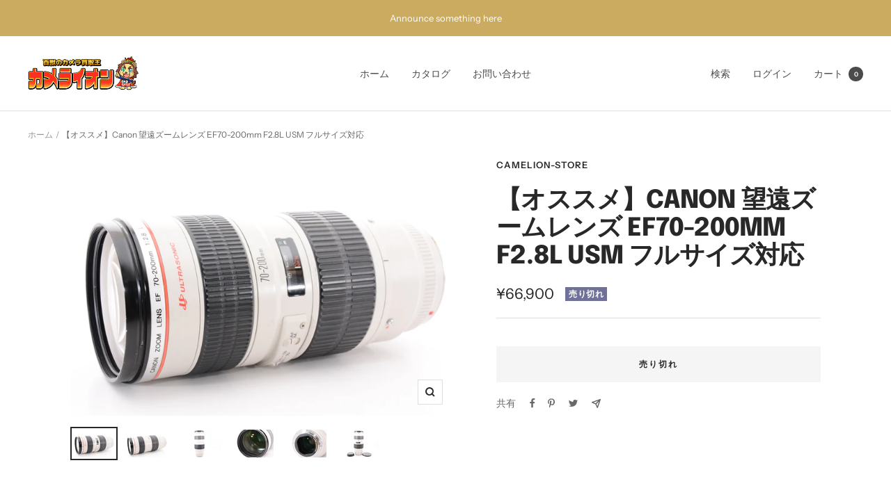

--- FILE ---
content_type: text/javascript; charset=utf-8
request_url: https://camelion-store.com/products/t1878.js
body_size: 1109
content:
{"id":7068837281931,"title":"【オススメ】Canon 望遠ズームレンズ EF70-200mm F2.8L USM フルサイズ対応","handle":"t1878","description":"【B品】★【動作1ケ月全額返金保証付】≪送料無料≫   【外観状態】スレ、キズ、塗装ハゲ【レンズ光学】小チリ【ファインダー光学】【動作】基本動作の確認とれました。【特記事項】塗装色塗りあり。レンズ内光学きれいです。【付属品】写真に写っているものが全てです。※中古商品のため軽度なスレや小キズ、使用感がある場合がございます。ご了承くださいませ。※上記【付属品】に記載のないものは付属しません。◆当店は安心安全で顧客満足モットーのお店でございます。お客様の安心のために全てのシリアルナンバーと写真を控え警察署に届けております。よい商品をお届けいたしますのでどうぞよろしくお願い致します。","published_at":"2023-01-05T16:43:09+09:00","created_at":"2023-01-05T16:43:07+09:00","vendor":"camelion-store","type":"","tags":["CANON","キヤノン","交換レンズ"],"price":6690000,"price_min":6690000,"price_max":6690000,"available":false,"price_varies":false,"compare_at_price":null,"compare_at_price_min":0,"compare_at_price_max":0,"compare_at_price_varies":false,"variants":[{"id":41167447064715,"title":"Default Title","option1":"Default Title","option2":null,"option3":null,"sku":"t1878","requires_shipping":true,"taxable":true,"featured_image":null,"available":false,"name":"【オススメ】Canon 望遠ズームレンズ EF70-200mm F2.8L USM フルサイズ対応","public_title":null,"options":["Default Title"],"price":6690000,"weight":0,"compare_at_price":null,"inventory_management":"shopify","barcode":null,"requires_selling_plan":false,"selling_plan_allocations":[]}],"images":["\/\/cdn.shopify.com\/s\/files\/1\/0572\/7705\/5115\/products\/tim90ZIt2UeDOELflhjRXYjUSD0tC9w9hAXMZsOf.jpg?v=1672904587","\/\/cdn.shopify.com\/s\/files\/1\/0572\/7705\/5115\/products\/SnOzjLcreteE1ALeQKgxBoLPCE3I8Fmua8u9GDvR.jpg?v=1672904587","\/\/cdn.shopify.com\/s\/files\/1\/0572\/7705\/5115\/products\/NAMxoOTFCSPLo2qzIRLeFmaIFusnl65A4srDwVG4.jpg?v=1672904587","\/\/cdn.shopify.com\/s\/files\/1\/0572\/7705\/5115\/products\/tEj54A3bIkZK4Di9Q8udKcqQNBAwtXOEkdv7byaB.jpg?v=1672904587","\/\/cdn.shopify.com\/s\/files\/1\/0572\/7705\/5115\/products\/VDDdVWCXETFrbioOIjiUV0qBTNTHyvtr4kTLAdz6.jpg?v=1672904587","\/\/cdn.shopify.com\/s\/files\/1\/0572\/7705\/5115\/products\/82i9TDtNEUljHSeizGuUzYtzX2KuChYO5wiu8nEs.jpg?v=1672904587"],"featured_image":"\/\/cdn.shopify.com\/s\/files\/1\/0572\/7705\/5115\/products\/tim90ZIt2UeDOELflhjRXYjUSD0tC9w9hAXMZsOf.jpg?v=1672904587","options":[{"name":"Title","position":1,"values":["Default Title"]}],"url":"\/products\/t1878","media":[{"alt":null,"id":23957731475595,"position":1,"preview_image":{"aspect_ratio":1.496,"height":2000,"width":2992,"src":"https:\/\/cdn.shopify.com\/s\/files\/1\/0572\/7705\/5115\/products\/tim90ZIt2UeDOELflhjRXYjUSD0tC9w9hAXMZsOf.jpg?v=1672904587"},"aspect_ratio":1.496,"height":2000,"media_type":"image","src":"https:\/\/cdn.shopify.com\/s\/files\/1\/0572\/7705\/5115\/products\/tim90ZIt2UeDOELflhjRXYjUSD0tC9w9hAXMZsOf.jpg?v=1672904587","width":2992},{"alt":null,"id":23957731508363,"position":2,"preview_image":{"aspect_ratio":1.496,"height":2000,"width":2992,"src":"https:\/\/cdn.shopify.com\/s\/files\/1\/0572\/7705\/5115\/products\/SnOzjLcreteE1ALeQKgxBoLPCE3I8Fmua8u9GDvR.jpg?v=1672904587"},"aspect_ratio":1.496,"height":2000,"media_type":"image","src":"https:\/\/cdn.shopify.com\/s\/files\/1\/0572\/7705\/5115\/products\/SnOzjLcreteE1ALeQKgxBoLPCE3I8Fmua8u9GDvR.jpg?v=1672904587","width":2992},{"alt":null,"id":23957731541131,"position":3,"preview_image":{"aspect_ratio":1.496,"height":2000,"width":2992,"src":"https:\/\/cdn.shopify.com\/s\/files\/1\/0572\/7705\/5115\/products\/NAMxoOTFCSPLo2qzIRLeFmaIFusnl65A4srDwVG4.jpg?v=1672904587"},"aspect_ratio":1.496,"height":2000,"media_type":"image","src":"https:\/\/cdn.shopify.com\/s\/files\/1\/0572\/7705\/5115\/products\/NAMxoOTFCSPLo2qzIRLeFmaIFusnl65A4srDwVG4.jpg?v=1672904587","width":2992},{"alt":null,"id":23957731573899,"position":4,"preview_image":{"aspect_ratio":1.496,"height":2000,"width":2992,"src":"https:\/\/cdn.shopify.com\/s\/files\/1\/0572\/7705\/5115\/products\/tEj54A3bIkZK4Di9Q8udKcqQNBAwtXOEkdv7byaB.jpg?v=1672904587"},"aspect_ratio":1.496,"height":2000,"media_type":"image","src":"https:\/\/cdn.shopify.com\/s\/files\/1\/0572\/7705\/5115\/products\/tEj54A3bIkZK4Di9Q8udKcqQNBAwtXOEkdv7byaB.jpg?v=1672904587","width":2992},{"alt":null,"id":23957731606667,"position":5,"preview_image":{"aspect_ratio":1.496,"height":2000,"width":2992,"src":"https:\/\/cdn.shopify.com\/s\/files\/1\/0572\/7705\/5115\/products\/VDDdVWCXETFrbioOIjiUV0qBTNTHyvtr4kTLAdz6.jpg?v=1672904587"},"aspect_ratio":1.496,"height":2000,"media_type":"image","src":"https:\/\/cdn.shopify.com\/s\/files\/1\/0572\/7705\/5115\/products\/VDDdVWCXETFrbioOIjiUV0qBTNTHyvtr4kTLAdz6.jpg?v=1672904587","width":2992},{"alt":null,"id":23957731639435,"position":6,"preview_image":{"aspect_ratio":1.496,"height":2000,"width":2992,"src":"https:\/\/cdn.shopify.com\/s\/files\/1\/0572\/7705\/5115\/products\/82i9TDtNEUljHSeizGuUzYtzX2KuChYO5wiu8nEs.jpg?v=1672904587"},"aspect_ratio":1.496,"height":2000,"media_type":"image","src":"https:\/\/cdn.shopify.com\/s\/files\/1\/0572\/7705\/5115\/products\/82i9TDtNEUljHSeizGuUzYtzX2KuChYO5wiu8nEs.jpg?v=1672904587","width":2992}],"requires_selling_plan":false,"selling_plan_groups":[]}